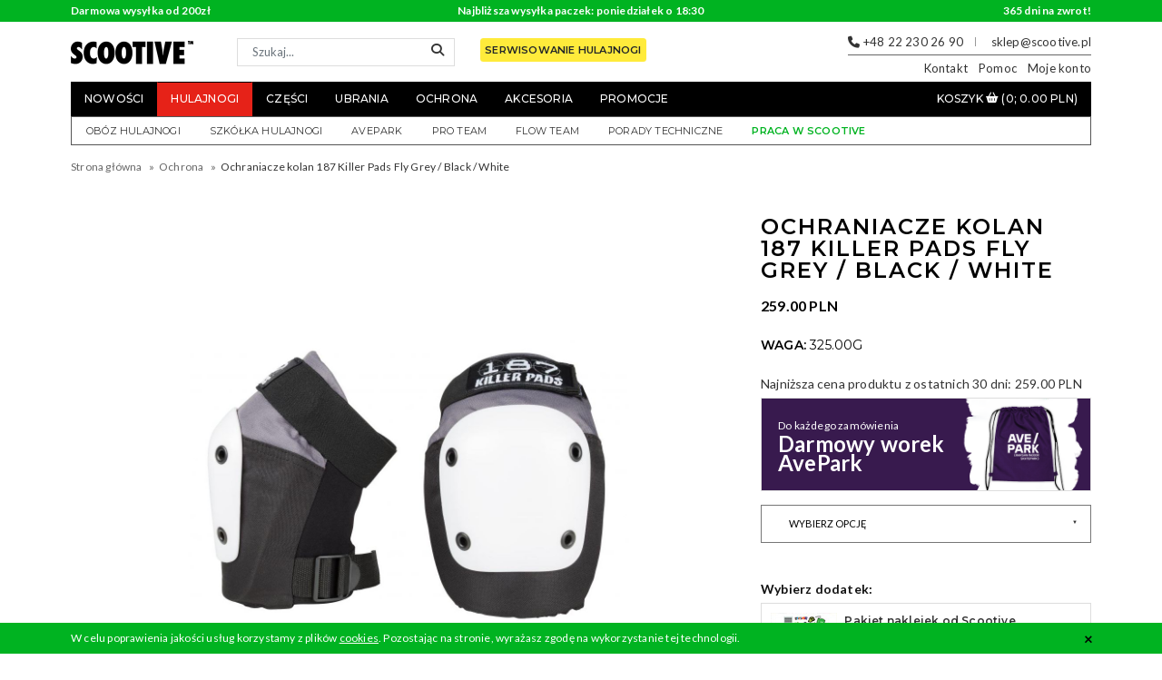

--- FILE ---
content_type: text/html; charset=UTF-8
request_url: https://www.scootive.pl/ochrona/Ochraniacze-kolan-187-Killer-Pads-Fly-Grey-Black-White
body_size: 12259
content:
<!DOCTYPE html>
<html lang="pl">
<head>
    <meta charset="utf-8">
    <meta name="viewport" content="width=device-width,initial-scale=1.0,minimum-scale=1.0,maximum-scale=1.0,user-scalable=0">
    <meta name="description" content="Ochraniacze kolan 187 Killer Pads Fly Grey / Black / White : Hulajnogi wyczynowe, części i akcesoria – sklep Warszawa | Scootive">    	<meta property="og:type" content="product">
	<meta property="og:title" content="Ochraniacze kolan 187 Killer Pads Fly Grey / Black / White">
	<meta property="og:image" content="https://cdn.scootive.pl/cache/image/SHINE/0000Scootive/0000Ave/187-PKN-0015-500x500.jpg">
	<meta property="og:image:width" content="500">
	<meta property="og:image:height" content="500">
    <meta property="og:url" content="https://www.scootive.pl/ochrona/Ochraniacze-kolan-187-Killer-Pads-Fly-Grey-Black-White">
	<meta property="og:description" content="Fly Knee to najcieńszy i najbardziej wszechstronny ochraniacz kolan w ofercie 187 Killer Pads. Model Fly to sprawdzona opcja dla bezpieczeństwa i ochrony.&nbsp;

	&nbsp;

	Cechy:&nbsp;

	- Doskonały system piankowy pochłania silne uderzenia.&nbsp;

	- Zwiększona mobilność.&nbsp;

	- Bezszwowe wykończenie wnętrza zapewnia najwyższy komfort.&nbsp;

	- Nylon balistyczny z przemysłowym szwem zapewnia wytrzymałość.&nbsp;

	- Nakładki dostosowane do rozmiaru.">
	    <meta name="google-site-verification" content="DdTfR04Y3sgJRkyKSVT-BWgXAPEj4xYQWeRr_sNL-cY">
    
    <title>Ochraniacze kolan 187 Killer Pads Fly Grey / Black / White : Hulajnogi wyczynowe, części i akcesoria – sklep Warszawa | Scootive</title>

    <link rel="shortcut icon" href="/favicon.ico">
    <link rel="manifest" href="/manifest.json">

    <link rel="stylesheet" href="https://cdn.avebmx.pl/libs/fancybox/3.3.5/jquery.fancybox.min.css">
    <link rel="stylesheet" href="https://cdn.avebmx.pl/libs/font-awesome/4.7.0/css/font-awesome.min.css">
    <link rel="stylesheet" href="https://cdn.avebmx.pl/libs/jquery.slick/1.6.0/slick.css">
    <link rel="stylesheet" href="https://cdn2.scootive.pl/build/css/styles-c0c1d68fe5.css">

    <script src="https://cdn2.scootive.pl/build/js/dep-2770de8edf.js"></script>
    <script src="https://cdn.avebmx.pl/libs/fancybox/3.3.5/jquery.fancybox.min.js"></script>
    <script src="https://cdn.avebmx.pl/libs/jquery.slick/1.6.0/slick.min.js"></script>
        <script async src="https://www.googletagmanager.com/gtag/js?id=AW-1031240000"></script>
    <script> window.dataLayer = window.dataLayer || []; function gtag(){dataLayer.push(arguments);} gtag('js', new Date()); gtag('config', 'AW-1031240000', {'allow_enhanced_conversions':true}); </script>
	<script>(function(i,s,o,g,r,a,m){i['GoogleAnalyticsObject']=r;i[r]=i[r]||function(){(i[r].q=i[r].q||[]).push(arguments)},i[r].l=1*new Date();a=s.createElement(o),m=s.getElementsByTagName(o)[0];a.async=1;a.src=g;m.parentNode.insertBefore(a,m)})(window,document,'script','https://www.google-analytics.com/analytics.js','ga');</script>
    <script>
	ga('create', 'UA-74979049-1', 'auto');
	ga('require', 'ec');

		ga('send', 'pageview');
    </script>
    <script>!function(f,b,e,v,n,t,s){if(f.fbq)return;n=f.fbq=function(){n.callMethod?n.callMethod.apply(n,arguments):n.queue.push(arguments)};if(!f._fbq)f._fbq=n;n.push=n;n.loaded=!0;n.version='2.0';n.queue=[];t=b.createElement(e);t.async=!0;t.src=v;s=b.getElementsByTagName(e)[0];s.parentNode.insertBefore(t,s)}(window, document,'script','https://connect.facebook.net/en_US/fbevents.js');fbq('init', '478934540508417');fbq('track', 'PageView');</script>
        <script>
    (function($, btn, alert, cookie_name) {
        $(function() {
            var cookie = Cookies.get(cookie_name);

            if (cookie == undefined) {
                $(alert).show();
            }

            $(btn).click(function() {
                Cookies.set(cookie_name, 1, {expires: 30});
                $(alert).remove();
            });
        });
    })(window.jQuery, '#cookie-button', '#cookie-alert', 'cookie-alert');
    </script>

    <!-- Hotjar Tracking Code for https://scootive.pl -->
    <script>
        (function(h,o,t,j,a,r){
            h.hj=h.hj||function(){(h.hj.q=h.hj.q||[]).push(arguments)};
            h._hjSettings={hjid:3106743,hjsv:6};
            a=o.getElementsByTagName('head')[0];
            r=o.createElement('script');r.async=1;
            r.src=t+h._hjSettings.hjid+j+h._hjSettings.hjsv;
            a.appendChild(r);
        })(window,document,'https://static.hotjar.com/c/hotjar-','.js?sv=');
    </script>


</head>
<body>
            <noscript>
        <img height="1" width="1" style="display:none" src="https://www.facebook.com/tr?id=478934540508417&amp;ev=PageView&amp;noscript=1">
            </noscript>
        <style>
        /* customizable snowflake styling */
        .snowflake {
            color: #fff;
            font-size: 2em;
            font-family: Arial;
            text-shadow: 0 0 1px #000;
        }

        .rem2 {
            font-size: 2em;
        }

        .rem3 {
            font-size: 3em;
        }

        @-webkit-keyframes snowflakes-fall{0%{top:-10%}100%{top:100%}}@-webkit-keyframes snowflakes-shake{0%{-webkit-transform:translateX(0px);transform:translateX(0px)}50%{-webkit-transform:translateX(80px);transform:translateX(80px)}100%{-webkit-transform:translateX(0px);transform:translateX(0px)}}@keyframes snowflakes-fall{0%{top:-10%}100%{top:100%}}@keyframes snowflakes-shake{0%{transform:translateX(0px)}50%{transform:translateX(80px)}100%{transform:translateX(0px)}}.snowflake{position:fixed;top:-10%;z-index:9999;-webkit-user-select:none;-moz-user-select:none;-ms-user-select:none;user-select:none;cursor:default;-webkit-animation-name:snowflakes-fall,snowflakes-shake;-webkit-animation-duration:10s,3s;-webkit-animation-timing-function:linear,ease-in-out;-webkit-animation-iteration-count:infinite,infinite;-webkit-animation-play-state:running,running;animation-name:snowflakes-fall,snowflakes-shake;animation-duration:10s,3s;animation-timing-function:linear,ease-in-out;animation-iteration-count:infinite,infinite;animation-play-state:running,running}.snowflake:nth-of-type(0){left:1%;-webkit-animation-delay:0s,0s;animation-delay:0s,0s}.snowflake:nth-of-type(1){left:10%;-webkit-animation-delay:1s,1s;animation-delay:1s,1s}.snowflake:nth-of-type(2){left:20%;-webkit-animation-delay:6s,.5s;animation-delay:6s,.5s}.snowflake:nth-of-type(3){left:30%;-webkit-animation-delay:4s,2s;animation-delay:4s,2s}.snowflake:nth-of-type(4){left:40%;-webkit-animation-delay:2s,2s;animation-delay:2s,2s}.snowflake:nth-of-type(5){left:50%;-webkit-animation-delay:8s,3s;animation-delay:8s,3s}.snowflake:nth-of-type(6){left:60%;-webkit-animation-delay:6s,2s;animation-delay:6s,2s}.snowflake:nth-of-type(7){left:70%;-webkit-animation-delay:2.5s,1s;animation-delay:2.5s,1s}.snowflake:nth-of-type(8){left:80%;-webkit-animation-delay:1s,0s;animation-delay:1s,0s}.snowflake:nth-of-type(9){left:90%;-webkit-animation-delay:3s,1.5s;animation-delay:3s,1.5s}
        }
    </style>
        
    <div id="cookie-alert" style="display:none;">
        <div class="container">
            <div class="row">
                <div class="col-12">
                    <p>W celu poprawienia jakości usług korzystamy z plików <a href="/info,polityka-prywatnosci" target="_blank">cookies</a>. Pozostając na stronie, wyrażasz zgodę na wykorzystanie tej technologii.</p>
                    <button id="cookie-button">&times;</button>
                </div>
            </div>
        </div>
    </div>

    <header>
        <div id="header-top">
            <div class="container">
                <div class="row">
                    <div class="col-md-4">
                        <a href="/info,wysylka#oplaty" id="header-free-shipping" class="header-top-element">Darmowa wysyłka od 200zł</a>
                    </div>
                    <div class="col-md-4">
                                                <div class="header-top-element text-center">Najbliższa wysyłka paczek: poniedziałek o 18:30</div>
                    </div>
                    <div class="col-md-4">
                        <div class="header-top-element text-right">365 dni na zwrot!</div>
                    </div>
                </div>
            </div>
        </div>
        <div class="container">
            <div id="header-content">
                <button class="menu-btn"><span></span></button>

                <a href="/" id="logo"><img src="https://cdn2.scootive.pl/gfx/scootive-logo.png" alt="Logo Scootive"></a>

                <div id="header-search">
                    <form action="/" method="get">
						<input type="hidden" name="route" value="product/search">
                        <input type="search" name="keyword" class="search-input form-control form-control-sm" placeholder="Szukaj...">
                        <button type="submit" id="header-search-btn"><i class="fa fa-search" aria-hidden="true"></i></button>
                    </form>
                </div>

                <div class="scooter-service-box d-none d-lg-block">
                    <a href="/jak-serwisowac-hulajnoge-wyczynowa" class="btn btn-scooter-service">Serwisowanie hulajnogi</a>
                </div>

                <div id="header-help">
                    <div id="header-help-contact">
                        <i class="fa fa-phone" aria-hidden="true"></i> +48 22 230 26 90
                        <span class="spacer"></span>
                        <i class="fa fa-envelope-o" aria-hidden="true"></i> <a href="/cdn-cgi/l/email-protection#5e2d35323b2e1e2d3d31312a37283b702e32"><span class="__cf_email__" data-cfemail="8dfee6e1e8fdcdfeeee2e2f9e4fbe8a3fde1">[email&#160;protected]</span></a>
                    </div>
                    <div id="header-help-menu">
                        <ul>
                            <li>
                                <a href="/info,kontakt">Kontakt</a>
                                <div class="dropdown box">
                                    <div class="row">
                                        <div class="col-sm-6">
                                            <div class="box-element">
                                                <div class="description">
                                                    <h6>Dział paczek</h6>
                                                    <div><a href="/cdn-cgi/l/email-protection#84f4e5e7feefedc4f7e7ebebf0edf2e1aaf4e8"><span class="__cf_email__" data-cfemail="5b2b3a382130321b283834342f322d3e752b37">[email&#160;protected]</span></a></div>
                                                </div>
                                            </div>
                                        </div>

                                        <div class="col-sm-6">
                                            <div class="box-element">
                                                <div class="description">
                                                    <h6>Porady techniczne</h6>
                                                    <div><a href="/cdn-cgi/l/email-protection#4e3e213c2f2a370e3d2d21213a27382b603e22"><span class="__cf_email__" data-cfemail="75051a0714110c3506161a1a011c03105b0519">[email&#160;protected]</span></a></div>
                                                </div>
                                            </div>
                                        </div>

                                        <div class="col-sm-6">
                                            <div class="box-element">
                                                <div class="description">
                                                    <h6>Pomoc w doborze części</h6>
                                                    <div>+48 509 110 572</div>
                                                    <div><a href="/cdn-cgi/l/email-protection#91e1fee3f0f5e8d1e2f2fefee5f8e7f4bfe1fd"><span class="__cf_email__" data-cfemail="c3b3acb1a2a7ba83b0a0acacb7aab5a6edb3af">[email&#160;protected]</span></a></div>
                                                </div>
                                            </div>
                                        </div>

                                        <div class="col-sm-6">
                                            <div class="box-element">
                                                <div class="description">
                                                    <h6>Serwis</h6>
                                                    <div><a href="/cdn-cgi/l/email-protection#2e5e415c4f4a576e5d4d41415a47584b005e42"><span class="__cf_email__" data-cfemail="30405f425154497043535f5f445946551e405c">[email&#160;protected]</span></a></div>
                                                </div>
                                            </div>
                                        </div>

                                        <div class="col-sm-6">
                                            <div class="box-element">
                                                <div class="description">
                                                    <h6>Reklamacje</h6>
                                                    <div>+48 508 487 243</div>
                                                    <div><a href="/cdn-cgi/l/email-protection#f38196989f929e92909996b380909c9c879a8596dd839f"><span class="__cf_email__" data-cfemail="c9bbaca2a5a8a4a8aaa3ac89baaaa6a6bda0bface7b9a5">[email&#160;protected]</span></a></div>
                                                </div>
                                            </div>
                                        </div>

                                        <div class="col-sm-6">
                                            <div class="box-element">
                                                <div class="description">
                                                    <h6>Szkółka hulajnogi</h6>
                                                    <div>+48 797 254 850</div>
                                                    <div><a href="/cdn-cgi/l/email-protection#6e1d14050102050f2e1d0d01011a07180b401e02"><span class="__cf_email__" data-cfemail="26555c4d494a4d476655454949524f504308564a">[email&#160;protected]</span></a></div>
                                                </div>
                                            </div>
                                        </div>

                                    </div>
                                </div>
                            </li>
                            <li>
                                <a href="#">Pomoc</a>
                                <div class="dropdown box">
                                    <div class="row">
                                        <div class="col-sm-3">
                                            <a class="box-element" href="/info,wysylka">
                                                <div class="image"><img src="https://cdn2.scootive.pl/gfx/icons/theme21/shipping.svg" alt="ikona"></div>
                                                <div class="title">Wysyłka</div>
                                            </a>
                                        </div>
                                        <div class="col-sm-3">
                                            <a class="box-element" href="/info,platnosci">
                                                <div class="image"><img src="https://cdn2.scootive.pl/gfx/icons/theme21/payment.svg" alt="ikona"></div>
                                                <div class="title">Płatności</div>
                                            </a>
                                        </div>
                                        <div class="col-sm-3">
                                            <a class="box-element" href="/info,zwroty">
                                                <div class="image"><img src="https://cdn2.scootive.pl/gfx/icons/theme21/return.svg" alt="ikona"></div>
                                                <div class="title">Zwroty</div>
                                            </a>
                                        </div>
                                        <div class="col-sm-3">
                                            <a class="box-element" href="/info,faq">
                                                <div class="image"><img src="https://cdn2.scootive.pl/gfx/icons/theme21/faq.svg" alt="ikona"></div>
                                                <div class="title">FAQ</div>
                                            </a>
                                        </div>
                                    </div>
                                    <div class="spacer"></div>
                                    <div class="row">
                                        <div class="col-sm-6">
                                            <a href="/kupowanie-hulajnogi-wyczynowej" class="link">Jaką hulajnogę wybrać?</a>
                                        </div>
                                        <div class="col-sm-6 text-right">
                                            <a href="/porady" class="link">Porady techniczne</a>
                                        </div>
                                    </div>
                                </div>
                            </li>
                            <li>
                                <a href="/?route=account/account">Moje konto</a>
                                <ul class="dropdown list space">
                                	                                    <li><a href="/?route=account/login">Logowanie</a></li>
                                    <li><a href="/?route=account/create">Rejestracja</a></li>
                                	                                </ul>
                            </li>
                        </ul>
                    </div>
                </div>
                <button id="searchIconMobile"><i class="fa fa-search"></i></button>
                <a href="/?route=checkout/cart" class="cart-btn" id="cartIconMobile">
                    <img src="https://cdn2.scootive.pl/gfx/icons/cart1.png" alt="koszyk">
                </a>
            </div>
            <nav id="header-main-menu" class="main-menu">
                <ul id="product-menu" class="">
                    <li><a href="/?route=product/news">Nowości</a></li>
                    <li class="category-important"><a href="/hulajnogi-wyczynowe">Hulajnogi</a></li>
                    <li class="has-children">
                        <a href="#">Części</a>
                        <ul class="dropdown wide2">
                            <div class="row">
                                <div class="col-md-6">
                                    <li><a href="/hulajnoga-czesci/139-podesty">Podesty</a></li>
                                    <li><a href="/hulajnoga-czesci/140-kierownice">Kierownice</a></li>
                                    <li><a href="/hulajnoga-czesci/142-widelce">Widelce</a></li>
                                    <li><a href="/hulajnoga-czesci/143-kola">Koła</a></li>
                                    <li><a href="/hulajnoga-czesci/141-zaciski">Zaciski</a></li>
                                    <li><a href="/hulajnoga-czesci/149-stery">Stery</a></li>
                                </div>
                                <div class="col-md-6">
                                    <li><a href="/hulajnoga-czesci/144-raczki">Rączki (Gripy)</a></li>
                                    <li><a href="/hulajnoga-czesci/152-barendy">Barendy</a></li>
                                    <li><a href="/hulajnoga-czesci/148-griptape">Papiery ścierne</a></li>
                                    <li><a href="/hulajnoga-czesci/150-systemy-kompresji">Systemy kompresji</a></li>
                                    <li><a href="/hulajnoga-czesci/146-hamulce">Hamulce</a></li>
                                    <li><a href="/hulajnoga-czesci/145-inne">Inne</a></li>
                                </div>
                            </div>
                        </ul>
                    </li>
                    <li class="has-children">
                        <a href="#">Ubrania</a>
                        <ul class="dropdown wide">
                            <div class="row">
                                <div class="col-md-12">
                                    <li><a href="/ubrania/bluzy">Bluzy</a></li>
                                    <li><a href="/buty">Buty</a></li>
                                    <li><a href="/ubrania/czapki-kapelusze">Czapki</a></li>
                                    <li><a href="/ubrania/koszulki">Koszulki</a></li>
                                    <li><a href="/ubrania/skarpetki">Skarpetki</a></li>
                                </div>
                            </div>
                        </ul>
                    </li>
                    <li class="has-children">
                        <a href="#">Ochrona</a>
                        <ul class="dropdown wide">
                            <div class="row">
                                <div class="col-md-12">
                                    <li><a href="/ochrona/ochraniacze">Ochraniacze</a></li>
                                    <li><a href="/ochrona/kaski">Kaski</a></li>
                                    <li><a href="/ochrona/rekawiczki">Rękawiczki</a></li>
                                    <li><a href="/ochrona/ochrona-inne">Inne</a></li>
                                </div>
                            </div>
                        </ul>
                    </li>
                    <li class="has-children">
                        <a href="#">Akcesoria</a>
                        <ul class="dropdown wide2">
                            <div class="row">
                                <div class="col-md-6">
                                    <li><a href="/Akcesoria-Media/zeszyty">Zeszyty</a></li>
                                    <li><a href="/Akcesoria-Media/portfele">Portfele</a></li>
                                </div>
                                <div class="col-md-6">
                                    <li><a href="/fingertoys">Fingertoys</a></li>
                                    <li><a href="/Akcesoria-Media/Naklejki">Naklejki</a></li>
                                    <li><a href="/Akcesoria-Media/inne">Inne</a></li>
                                </div>
                            </div>
                        </ul>
                    </li>
                    <!-- <li><a href="/producenci">Producenci</a></li> -->
                    <li><a href="/?route=product/special">Promocje</a></li>
                </ul>
                <ul id="cart-menu">
                    <li>
                        <a href="/?route=checkout/cart"><span class="d-none d-xl-inline">Koszyk </span><i class="fa fa-shopping-basket" aria-hidden="true" id="cartIcon"></i> <span class="cart-total">(0; 0.00 PLN)</span> </a>
                    </li>
                </ul>
            </nav>
            <nav id="header-info-menu" class="main-menu">
                <div class="mobile-title">Moje konto:</div>

                <ul id="account-menu">
                	                    <li><a href="/?route=account/create">Zarejestruj</a></li>
                    <li><a href="/?route=account/login">Zaloguj</a></li>
                	                </ul>

                <div class="mobile-title">Zobacz także:</div>

                <ul id="info-menu">
                    <li><a href="https://scootivecamp.pl/" target="_blank">Obóz hulajnogi</a></li>
                    <li><a href="https://avepark.pl/zajecia/" target="_blank">Szkółka hulajnogi</a></li>
                    <li><a href="https://avepark.pl/" target="_blank">AvePark</a></li>
                    <li><a href="/team">Pro Team</a></li>
                    <li><a href="/flow-team">Flow Team</a></li>
                    <li><a href="/porady">Porady techniczne</a></li>
                    <li><a href="/praca" class="info-menu-job">Praca w Scootive</a></li>
                </ul>
                <div class="d-md-none" style="padding-right:16px;"><a href="" class="btn btn-scooter-service">Serwisowanie hulajnogi</a></div>
                            </nav>
        </div>
    </header>
<div class="container">
    <div class="breadcrumbs">
        <ul itemscope itemtype="http://schema.org/BreadcrumbList">
                    <li itemprop="itemListElement" itemscope itemtype="http://schema.org/ListItem">
                <meta itemprop="position" content="1">
                <a itemprop="item" href="/"><span itemprop="name">Strona główna</span></a>
            </li>
                    <li itemprop="itemListElement" itemscope itemtype="http://schema.org/ListItem">
                <meta itemprop="position" content="2">
                <a itemprop="item" href="https://www.scootive.pl/ochrona"><span itemprop="name">Ochrona</span></a>
            </li>
                    <li itemprop="itemListElement" itemscope itemtype="http://schema.org/ListItem">
                <meta itemprop="position" content="3">
                <a itemprop="item" href=""><span itemprop="name">Ochraniacze kolan 187 Killer Pads Fly Grey / Black / White</span></a>
            </li>
                </ul>
    </div>
</div>

<div class="modal fade in" id="modal" tabindex="-1" role="dialog" aria-labelledby=""></div>

<div id="product" itemscope itemtype="http://schema.org/Product">
    
    <div class="container">

        <div class="row">
            <div class="col-12 col-lg-7 col-xl-8">
                <div id="product-images-box">
                    <div id="product-preview" class="carousel slide">
                        <div class="carousel-inner">
                                                                                    <a class="carousel-item active" href="https://cdn.scootive.pl/image/SHINE/0000Scootive/0000Ave/187-PKN-0015.jpg" data-fancybox="product">
                                <div><img itemprop="image" src="https://cdn.scootive.pl/image/SHINE/0000Scootive/0000Ave/187-PKN-0015.jpg" class="img-product-preview" alt="Ochraniacze kolan 187 Killer Pads Fly Grey / Black / White"></div>
                            </a>
                                                        <a class="carousel-item" href="https://cdn.scootive.pl/image/SHINE/0000Scootive/0000Ave/187-PKN-0015_1.jpg" data-fancybox="product">
                                <div><img itemprop="image" src="https://cdn.scootive.pl/image/SHINE/0000Scootive/0000Ave/187-PKN-0015_1.jpg" class="img-product-preview" alt="Ochraniacze kolan 187 Killer Pads Fly Grey / Black / White"></div>
                            </a>
                                                        <a class="carousel-item" href="https://cdn.scootive.pl/image/SHINE/0000Scootive/0000Ave/187-PKN-0010_GUIDE.jpg" data-fancybox="product">
                                <div><img itemprop="image" src="https://cdn.scootive.pl/image/SHINE/0000Scootive/0000Ave/187-PKN-0010_GUIDE.jpg" class="img-product-preview" alt="Ochraniacze kolan 187 Killer Pads Fly Grey / Black / White"></div>
                            </a>
                                                        <a class="carousel-item" href="https://cdn.scootive.pl/image/SHINE/0000Scootive/0000Ave/187-PKN-0015_2.jpg" data-fancybox="product">
                                <div><img itemprop="image" src="https://cdn.scootive.pl/image/SHINE/0000Scootive/0000Ave/187-PKN-0015_2.jpg" class="img-product-preview" alt="Ochraniacze kolan 187 Killer Pads Fly Grey / Black / White"></div>
                            </a>
                                                    </div>
                                                <ul class="product-thumbs slider" id="product-thumbs">
                                                        <li data-target="#product-preview" data-slide-to="0"><img src="https://cdn.scootive.pl/image/SHINE/0000Scootive/0000Ave/187-PKN-0015.jpg" alt="Ochraniacze kolan 187 Killer Pads Fly Grey / Black / White (miniatura)"></li>
                                                        <li data-target="#product-preview" data-slide-to="1"><img src="https://cdn.scootive.pl/cache/image/SHINE/0000Scootive/0000Ave/187-PKN-0015_1-100x100.jpg" alt="Ochraniacze kolan 187 Killer Pads Fly Grey / Black / White (miniatura)"></li>
                                                        <li data-target="#product-preview" data-slide-to="2"><img src="https://cdn.scootive.pl/cache/image/SHINE/0000Scootive/0000Ave/187-PKN-0010_GUIDE-100x100.jpg" alt="Ochraniacze kolan 187 Killer Pads Fly Grey / Black / White (miniatura)"></li>
                                                        <li data-target="#product-preview" data-slide-to="3"><img src="https://cdn.scootive.pl/cache/image/SHINE/0000Scootive/0000Ave/187-PKN-0015_2-100x100.jpg" alt="Ochraniacze kolan 187 Killer Pads Fly Grey / Black / White (miniatura)"></li>
                                                    </ul>
                    </div>
                </div>
            </div>

            <div class="col-12 col-lg-5 col-xl-4">


                    
                <div class="product-details">
                    <h1 class="title" itemprop="name">Ochraniacze kolan 187 Killer Pads Fly Grey / Black / White</h1>

                    
                    <div class="brand" itemscope itemtype="https://schema.org/brand">
                        <a href="https://www.scootive.pl/187 Killer Pads">
                            <meta itemprop="manufacturer" content="187 Killer Pads">
                            <meta itemprop="gtin" content="187 Killer Pads">
                        </a>
                    </div>

                                        <div class="price" itemprop="offers" itemscope itemtype="https://schema.org/Offer">
                        <meta itemprop="price" content="259">
                        <link itemprop="availability" href="https://schema.org/InStock"/>
												259.00 PLN						                    </div>
                                                                                <div class="weight">Waga: <span>325.00g</span></div>

                    Najniższa cena produktu z ostatnich 30 dni:
                                            <span>259.00 PLN</span>
                    
                </div>

                <div class="product-form">
                    <div class="row">
                        <div class="col-12">
                                                                                    <div class="product-crosssell">
                                <div class="product-crosssell-wrapper" style="background-image:url('https://cdn2.scootive.pl/gfx/20251009-darmowy-worek.png');background-repeat:no-repeat;background-size:cover;position:relative;padding:28% 0 0;">
                                    <div class="row">
                                        <div class="col" style="position:absolute;top:50%;left:0;transform:translateY(-50%);">
                                            <p style="margin:0 0 0 10px;color:#ffffff;font-size:12px;">Do każdego zamówienia</p>
                                            <p style="font-weight:800;color:#ffffff;font-size:24px;line-height:21px;margin:0 0 0 10px;">Darmowy worek<br>AvePark</p>
                                        </div>
                                    </div>
                                </div>
                            </div>
                                                    </div>
                    </div>
                <form action="/?route=checkout/cart/add" method="post" class="form-default" id="formAddToCart">
                    <input type="hidden" name="quantity" value="1">
                    <input type="hidden" name="product_id" value="25895">
                                        <div class="row">
                        <div class="col-12">
                            <div class="border-select product-option">
                                <select name="option[105722]" class="select-product-option">
                                    <option value="default">Wybierz opcję</option>
                                                                        <option value="384678">L</option>
                                                                        <option value="384679">XL-20.00 PLN</option>
                                                                        <option value="384680">XS-20.00 PLN</option>
                                                                        <option value="384681">S</option>
                                                                        <option value="384682">M</option>
                                                                    </select>
                            </div>
                        </div>
                    </div>
                                        
                                        <div class="row">
                        <div class="col-12 col-crosssell">
                            <h4 class="title">Wybierz dodatek:</h4>
                                                        <div class="product-crosssell">
                                <div class="product-crosssell-wrapper">
                                    <div class="row">
                                        <div class="col-3 col-image">
                                            <a class="image">
                                                <img src="/image/cross-sell/pakiet_naklejek_scootive.jpg" alt="Zdjęcie dodatku" id="cs-image-10">
                                            </a>
                                        </div>
                                        <div class="col-9 col-info">
                                            <div class="row">
                                                <p class="product-crosssell-name">Pakiet naklejek od Scootive</p>
                                                <p id="cs-name-10" class="product-crosssell-selected"></p>
                                                <div class="product-crosssell-price">
                                                                                                    <span class="free">19.00 PLN</span>
                                                                                                </div>
                                                                                                <div>
                                                    <div class="custom-control custom-radio custom-control-inline">
                                                        <input type="radio" id="cs10n" name="cs[10]" value="" class="custom-control-input" checked="checked">
                                                        <label class="custom-control-label" for="cs10n">Nie, dziękuję</label>
                                                    </div>
                                                    <div class="custom-control custom-radio custom-control-inline">
                                                        <input type="radio" id="cs10y" name="cs[10]" value="31760" class="custom-control-input">
                                                        <label for="cs10y" class="custom-control-label">Tak, poproszę</label>
                                                    </div>
                                                </div>
                                                                                            </div>
                                        </div>
                                    </div>
                                </div>
                            </div>
                                                    </div>
                    </div>
                                        
                    <div class="row">
                        <div class="col-12">
                            <div class="buttons add-to-cart">
                                <button type="submit" class="btn btn-danger">Dodaj do koszyka</button>
                            </div>
							                        </div>
                    </div>
                </form>
                </div>
     
                <div class="product-addons">
                    <div class="title">Kupując ten produkt, otrzymasz bezpłatnie:</div>

                    <ul>
                        <li><a href="/info,wysylka"> <img src="https://cdn2.scootive.pl/gfx/icons/addons/truck.png" alt=""> Wysyłkę kurierem</a></li>                                                                                                <li><img src="https://cdn2.scootive.pl/gfx/icons/addons/cellphone.png" alt=""> Powiadomienie SMS o statusie paczki</li>
                    </ul>
                </div>

                <div class="product-tabs">
                    <div class="tabs-nav">
                        <ul>
                            <li class="tab-nav active"><a data-target="description"><h2>Opis</h2></a></li>
                            <li class="tab-nav"><a data-target="shipping"><h2>Wysyłka</h2></a></li>                                                    </ul>
                    </div>
                    <div class="tabs-content">

                        <div id="tab-description" class="tab-content active">
                            <div>
	Fly Knee to najcieńszy i najbardziej wszechstronny ochraniacz kolan w ofercie 187 Killer Pads. Model Fly to sprawdzona opcja dla bezpieczeństwa i ochrony.&nbsp;</div>
<div>
	&nbsp;</div>
<div>
	Cechy:&nbsp;</div>
<div>
	- Doskonały system piankowy pochłania silne uderzenia.&nbsp;</div>
<div>
	- Zwiększona mobilność.&nbsp;</div>
<div>
	- Bezszwowe wykończenie wnętrza zapewnia najwyższy komfort.&nbsp;</div>
<div>
	- Nylon balistyczny z przemysłowym szwem zapewnia wytrzymałość.&nbsp;</div>
<div>
	- Nakładki dostosowane do rozmiaru.</div>
                                                        <p class="mb-0"><strong><h2>Gwarancja producenta</h2>:</strong>
                                180 dni                            </p>
                                                    </div>
                        <div id="tab-shipping" class="tab-content">
                            <div>
                                                                                        <p class="product__shipping_important"><h2>Wysyłka jest darmowa!</h2></p>
                                                        </div>
                        </div>
						                    </div>
                </div>

            </div>
        </div>
    </div>
</div>
<div class="product-related">
    <div class="container">
        
        <div class="products">
            <div class="header">
                <span class="title">Zobacz również</span>
            </div>
            <div class="row">
                <div id="sm_cart" style="width:100%;"></div>
            </div>
        </div>
    </div>
</div><div class="videos">
    <div class="container">
        <div class="title">Subskrybuj nasz kanał YouTube - ScootiveTV<br><div class="g-ytsubscribe" data-channelid="UCUdEWHJVUzZ6WUIvJhWrbfg" data-layout="default" data-count="default"></div></div>
                <div class="row">
            <div class="col-lg-8 col-md-12">
                <a class="main-video" id="video-wrapper" video-id="bDp0Ye8oWQc">
                    <div class="play-icon">
                        <img data-src="https://cdn.scootive.pl/themes/sc2/gfx/play-icon.svg" class="lazyload" alt="play icon">
                    </div>
                    <div class="video-thumb" id="video-player">
                        <img data-src="https://i.ytimg.com/vi/bDp0Ye8oWQc/hqdefault.jpg" class="lazyload" alt="video image">
                    </div>
                </a>
            </div>
            <div class="col-lg-4 col-md-12 video-list">
                                <a class="video-in-list hidden-md-down active" video-id="bDp0Ye8oWQc" video-thumb="https://i.ytimg.com/vi/bDp0Ye8oWQc/hqdefault.jpg">
                    <div class="row">
                        <div class="col-12 col-sm-7">
                            <div class="video-in-list-title">Maks Maciejowski - Core Uk 🇬🇧</div>
                        </div>
                        <div class="col-12 col-sm-5">
                            <div class="video-in-list-thumb"><img data-src="https://i.ytimg.com/vi/bDp0Ye8oWQc/mqdefault.jpg" class="lazyload" alt="video thumbnail"></div>
                        </div>
                    </div>
                </a>
                                <a class="video-in-list hidden-md-down" video-id="J661zMd8HB8" video-thumb="https://i.ytimg.com/vi/J661zMd8HB8/hqdefault.jpg">
                    <div class="row">
                        <div class="col-12 col-sm-7">
                            <div class="video-in-list-title">Szybko poszło 😮‍💨</div>
                        </div>
                        <div class="col-12 col-sm-5">
                            <div class="video-in-list-thumb"><img data-src="https://i.ytimg.com/vi/J661zMd8HB8/mqdefault.jpg" class="lazyload" alt="video thumbnail"></div>
                        </div>
                    </div>
                </a>
                                <a class="video-in-list hidden-md-down" video-id="z84RMhz-w00" video-thumb="https://i.ytimg.com/vi/z84RMhz-w00/hqdefault.jpg">
                    <div class="row">
                        <div class="col-12 col-sm-7">
                            <div class="video-in-list-title">Co kupić za TYSIĄC ZŁ ❓🤙🏻💸</div>
                        </div>
                        <div class="col-12 col-sm-5">
                            <div class="video-in-list-thumb"><img data-src="https://i.ytimg.com/vi/z84RMhz-w00/mqdefault.jpg" class="lazyload" alt="video thumbnail"></div>
                        </div>
                    </div>
                </a>
                                <a class="video-in-list hidden-md-down" video-id="J4Vuj44ZXVw" video-thumb="https://i.ytimg.com/vi/J4Vuj44ZXVw/hqdefault.jpg">
                    <div class="row">
                        <div class="col-12 col-sm-7">
                            <div class="video-in-list-title">NOWY ROK NOWE CZĘŚCI? 🥳</div>
                        </div>
                        <div class="col-12 col-sm-5">
                            <div class="video-in-list-thumb"><img data-src="https://i.ytimg.com/vi/J4Vuj44ZXVw/mqdefault.jpg" class="lazyload" alt="video thumbnail"></div>
                        </div>
                    </div>
                </a>
                                <a class="video-in-list hidden-md-down" video-id="txWOlifcmvY" video-thumb="https://i.ytimg.com/vi/txWOlifcmvY/hqdefault.jpg">
                    <div class="row">
                        <div class="col-12 col-sm-7">
                            <div class="video-in-list-title">Ile jest gąbek w basenie? 🫵🏼</div>
                        </div>
                        <div class="col-12 col-sm-5">
                            <div class="video-in-list-thumb"><img data-src="https://i.ytimg.com/vi/txWOlifcmvY/mqdefault.jpg" class="lazyload" alt="video thumbnail"></div>
                        </div>
                    </div>
                </a>
                                <a class="video-in-list hidden-md-down" video-id="vTr1TC-XPZk" video-thumb="https://i.ytimg.com/vi/vTr1TC-XPZk/hqdefault.jpg">
                    <div class="row">
                        <div class="col-12 col-sm-7">
                            <div class="video-in-list-title">Need to Clear my head 🥶</div>
                        </div>
                        <div class="col-12 col-sm-5">
                            <div class="video-in-list-thumb"><img data-src="https://i.ytimg.com/vi/vTr1TC-XPZk/mqdefault.jpg" class="lazyload" alt="video thumbnail"></div>
                        </div>
                    </div>
                </a>
                                <a class="video-in-list hidden-md-down" video-id="XyJCmzX5xzk" video-thumb="https://i.ytimg.com/vi/XyJCmzX5xzk/hqdefault.jpg">
                    <div class="row">
                        <div class="col-12 col-sm-7">
                            <div class="video-in-list-title">Szybkie rączki 💨</div>
                        </div>
                        <div class="col-12 col-sm-5">
                            <div class="video-in-list-thumb"><img data-src="https://i.ytimg.com/vi/XyJCmzX5xzk/mqdefault.jpg" class="lazyload" alt="video thumbnail"></div>
                        </div>
                    </div>
                </a>
                                <a class="video-in-list hidden-md-down" video-id="ZA4TW8-Clk4" video-thumb="https://i.ytimg.com/vi/ZA4TW8-Clk4/hqdefault.jpg">
                    <div class="row">
                        <div class="col-12 col-sm-7">
                            <div class="video-in-list-title">NAJLEPSZA HULAJNOGA NA ŚWIECIE?!</div>
                        </div>
                        <div class="col-12 col-sm-5">
                            <div class="video-in-list-thumb"><img data-src="https://i.ytimg.com/vi/ZA4TW8-Clk4/mqdefault.jpg" class="lazyload" alt="video thumbnail"></div>
                        </div>
                    </div>
                </a>
                                <a class="video-in-list hidden-md-down" video-id="ut0cSKjVvW0" video-thumb="https://i.ytimg.com/vi/ut0cSKjVvW0/hqdefault.jpg">
                    <div class="row">
                        <div class="col-12 col-sm-7">
                            <div class="video-in-list-title">Nowe Kubki Scootive Winter Camp ❄️☃️</div>
                        </div>
                        <div class="col-12 col-sm-5">
                            <div class="video-in-list-thumb"><img data-src="https://i.ytimg.com/vi/ut0cSKjVvW0/mqdefault.jpg" class="lazyload" alt="video thumbnail"></div>
                        </div>
                    </div>
                </a>
                                <a class="video-in-list hidden-md-down" video-id="TzwRJjTlBvI" video-thumb="https://i.ytimg.com/vi/TzwRJjTlBvI/hqdefault.jpg">
                    <div class="row">
                        <div class="col-12 col-sm-7">
                            <div class="video-in-list-title">Jaki masz Progress w tym roku? 💣</div>
                        </div>
                        <div class="col-12 col-sm-5">
                            <div class="video-in-list-thumb"><img data-src="https://i.ytimg.com/vi/TzwRJjTlBvI/mqdefault.jpg" class="lazyload" alt="video thumbnail"></div>
                        </div>
                    </div>
                </a>
                                <a class="video-in-list hidden-md-down" video-id="mpUzggh90oM" video-thumb="https://i.ytimg.com/vi/mpUzggh90oM/hqdefault.jpg">
                    <div class="row">
                        <div class="col-12 col-sm-7">
                            <div class="video-in-list-title">Napisz jakie są Twoje ulubione części 🫵🏼</div>
                        </div>
                        <div class="col-12 col-sm-5">
                            <div class="video-in-list-thumb"><img data-src="https://i.ytimg.com/vi/mpUzggh90oM/mqdefault.jpg" class="lazyload" alt="video thumbnail"></div>
                        </div>
                    </div>
                </a>
                                <a class="video-in-list hidden-md-down" video-id="UjZBrnsH0Rw" video-thumb="https://i.ytimg.com/vi/UjZBrnsH0Rw/hqdefault.jpg">
                    <div class="row">
                        <div class="col-12 col-sm-7">
                            <div class="video-in-list-title">Najlepsze koła znajdziesz w Scootive.pl</div>
                        </div>
                        <div class="col-12 col-sm-5">
                            <div class="video-in-list-thumb"><img data-src="https://i.ytimg.com/vi/UjZBrnsH0Rw/mqdefault.jpg" class="lazyload" alt="video thumbnail"></div>
                        </div>
                    </div>
                </a>
                                <a class="video-in-list hidden-md-down" video-id="TQB4H7ST3aQ" video-thumb="https://i.ytimg.com/vi/TQB4H7ST3aQ/hqdefault.jpg">
                    <div class="row">
                        <div class="col-12 col-sm-7">
                            <div class="video-in-list-title">GAME OF SCOOT - NIECH WYGRAJĄ LEPSI!</div>
                        </div>
                        <div class="col-12 col-sm-5">
                            <div class="video-in-list-thumb"><img data-src="https://i.ytimg.com/vi/TQB4H7ST3aQ/mqdefault.jpg" class="lazyload" alt="video thumbnail"></div>
                        </div>
                    </div>
                </a>
                                <a class="video-in-list hidden-md-down" video-id="f9pe_uz_AmE" video-thumb="https://i.ytimg.com/vi/f9pe_uz_AmE/hqdefault.jpg">
                    <div class="row">
                        <div class="col-12 col-sm-7">
                            <div class="video-in-list-title">Skill Juice 🧃 - Najlepsza koszulka na świecie</div>
                        </div>
                        <div class="col-12 col-sm-5">
                            <div class="video-in-list-thumb"><img data-src="https://i.ytimg.com/vi/f9pe_uz_AmE/mqdefault.jpg" class="lazyload" alt="video thumbnail"></div>
                        </div>
                    </div>
                </a>
                                <a class="video-in-list hidden-md-down" video-id="Sf4FH2Xn14I" video-thumb="https://i.ytimg.com/vi/Sf4FH2Xn14I/hqdefault.jpg">
                    <div class="row">
                        <div class="col-12 col-sm-7">
                            <div class="video-in-list-title">Serwis naszymi oczami! 👁️</div>
                        </div>
                        <div class="col-12 col-sm-5">
                            <div class="video-in-list-thumb"><img data-src="https://i.ytimg.com/vi/Sf4FH2Xn14I/mqdefault.jpg" class="lazyload" alt="video thumbnail"></div>
                        </div>
                    </div>
                </a>
                                <a class="video-in-list hidden-md-down" video-id="tn7eo5oBaj8" video-thumb="https://i.ytimg.com/vi/tn7eo5oBaj8/hqdefault.jpg">
                    <div class="row">
                        <div class="col-12 col-sm-7">
                            <div class="video-in-list-title">POSTAĆ SCOOTIVE ⁉️⁉️⁉️</div>
                        </div>
                        <div class="col-12 col-sm-5">
                            <div class="video-in-list-thumb"><img data-src="https://i.ytimg.com/vi/tn7eo5oBaj8/mqdefault.jpg" class="lazyload" alt="video thumbnail"></div>
                        </div>
                    </div>
                </a>
                                <a class="video-in-list hidden-md-down" video-id="6G4GO-S4cJQ" video-thumb="https://i.ytimg.com/vi/6G4GO-S4cJQ/hqdefault.jpg">
                    <div class="row">
                        <div class="col-12 col-sm-7">
                            <div class="video-in-list-title">Tajna Misja 🕵️</div>
                        </div>
                        <div class="col-12 col-sm-5">
                            <div class="video-in-list-thumb"><img data-src="https://i.ytimg.com/vi/6G4GO-S4cJQ/mqdefault.jpg" class="lazyload" alt="video thumbnail"></div>
                        </div>
                    </div>
                </a>
                                <a class="video-in-list hidden-md-down" video-id="JMNBTHdASx8" video-thumb="https://i.ytimg.com/vi/JMNBTHdASx8/hqdefault.jpg">
                    <div class="row">
                        <div class="col-12 col-sm-7">
                            <div class="video-in-list-title">Ultra Light Scootive Custom ⚖️🪶</div>
                        </div>
                        <div class="col-12 col-sm-5">
                            <div class="video-in-list-thumb"><img data-src="https://i.ytimg.com/vi/JMNBTHdASx8/mqdefault.jpg" class="lazyload" alt="video thumbnail"></div>
                        </div>
                    </div>
                </a>
                                <a class="video-in-list hidden-md-down" video-id="9oAgOB4gncQ" video-thumb="https://i.ytimg.com/vi/9oAgOB4gncQ/hqdefault.jpg">
                    <div class="row">
                        <div class="col-12 col-sm-7">
                            <div class="video-in-list-title">Składamy najlżejszą hulajnogę na świecie ✅🗺️</div>
                        </div>
                        <div class="col-12 col-sm-5">
                            <div class="video-in-list-thumb"><img data-src="https://i.ytimg.com/vi/9oAgOB4gncQ/mqdefault.jpg" class="lazyload" alt="video thumbnail"></div>
                        </div>
                    </div>
                </a>
                                <a class="video-in-list hidden-md-down" video-id="lGBvVYsKj48" video-thumb="https://i.ytimg.com/vi/lGBvVYsKj48/hqdefault.jpg">
                    <div class="row">
                        <div class="col-12 col-sm-7">
                            <div class="video-in-list-title">Nietypowe Itemy w sklepie Scootive! 💯</div>
                        </div>
                        <div class="col-12 col-sm-5">
                            <div class="video-in-list-thumb"><img data-src="https://i.ytimg.com/vi/lGBvVYsKj48/mqdefault.jpg" class="lazyload" alt="video thumbnail"></div>
                        </div>
                    </div>
                </a>
                                <a class="video-in-list hidden-md-down" video-id="gvWYitM2G0Y" video-thumb="https://i.ytimg.com/vi/gvWYitM2G0Y/hqdefault.jpg">
                    <div class="row">
                        <div class="col-12 col-sm-7">
                            <div class="video-in-list-title">Akademia Pranków Scootive 🤣</div>
                        </div>
                        <div class="col-12 col-sm-5">
                            <div class="video-in-list-thumb"><img data-src="https://i.ytimg.com/vi/gvWYitM2G0Y/mqdefault.jpg" class="lazyload" alt="video thumbnail"></div>
                        </div>
                    </div>
                </a>
                                <a class="video-in-list hidden-md-down" video-id="ucaLqZ0x-k0" video-thumb="https://i.ytimg.com/vi/ucaLqZ0x-k0/hqdefault.jpg">
                    <div class="row">
                        <div class="col-12 col-sm-7">
                            <div class="video-in-list-title">Buttercup na najmniejszej rampie 🤯</div>
                        </div>
                        <div class="col-12 col-sm-5">
                            <div class="video-in-list-thumb"><img data-src="https://i.ytimg.com/vi/ucaLqZ0x-k0/mqdefault.jpg" class="lazyload" alt="video thumbnail"></div>
                        </div>
                    </div>
                </a>
                                <a class="video-in-list hidden-md-down" video-id="2XqMX-He_qM" video-thumb="https://i.ytimg.com/vi/2XqMX-He_qM/hqdefault.jpg">
                    <div class="row">
                        <div class="col-12 col-sm-7">
                            <div class="video-in-list-title">Test jedzenia na Skateparku? 🍔🍕</div>
                        </div>
                        <div class="col-12 col-sm-5">
                            <div class="video-in-list-thumb"><img data-src="https://i.ytimg.com/vi/2XqMX-He_qM/mqdefault.jpg" class="lazyload" alt="video thumbnail"></div>
                        </div>
                    </div>
                </a>
                                <a class="video-in-list hidden-md-down" video-id="5LCH47vtByg" video-thumb="https://i.ytimg.com/vi/5LCH47vtByg/hqdefault.jpg">
                    <div class="row">
                        <div class="col-12 col-sm-7">
                            <div class="video-in-list-title">Bar + Whip = ?</div>
                        </div>
                        <div class="col-12 col-sm-5">
                            <div class="video-in-list-thumb"><img data-src="https://i.ytimg.com/vi/5LCH47vtByg/mqdefault.jpg" class="lazyload" alt="video thumbnail"></div>
                        </div>
                    </div>
                </a>
                                <a class="video-in-list hidden-md-down" video-id="Xj8N-uwWjjo" video-thumb="https://i.ytimg.com/vi/Xj8N-uwWjjo/hqdefault.jpg">
                    <div class="row">
                        <div class="col-12 col-sm-7">
                            <div class="video-in-list-title">Najdroższa Hulajnoga w Sklepie Scootive 😮‍💨</div>
                        </div>
                        <div class="col-12 col-sm-5">
                            <div class="video-in-list-thumb"><img data-src="https://i.ytimg.com/vi/Xj8N-uwWjjo/mqdefault.jpg" class="lazyload" alt="video thumbnail"></div>
                        </div>
                    </div>
                </a>
                                <a href="https://www.youtube.com/scootivetv" target="_blank" class="video-more">
                    <div class="text">Zobacz wszystkie</div>
                </a>
            </div>
        </div>
            </div>
</div>
<script data-cfasync="false" src="/cdn-cgi/scripts/5c5dd728/cloudflare-static/email-decode.min.js"></script><script>
(function($) {
    $(function() {
		var main_video = $("#video-wrapper");
		
		$('.video-in-list').click(function(e){
			$('.video-in-list').removeClass('active');
			$(this).addClass('active');

			var thumb = $(this).find(".video-in-list-thumb img").attr("src");
            var thumb = $(this).attr("video-thumb");
			var video_id = $(this).attr('video-id');
			
			main_video.attr('video-id', video_id);
			main_video.removeClass('embed');
			main_video.html(' \
			<div class="play-icon"> \
					<img src="https://cdn.scootive.pl/themes/sc2/gfx/play-icon.svg" /> \
				</div> \
				<div class="video-thumb"> \
					<img src="'+ thumb +'"/> \
				</div> \
			');
		});

		main_video.click(function(e){
			$(this).addClass('embed');
			var video_id = $(this).attr('video-id');
			$(this).html('<iframe id="ytplayer" type="text/html" src="https://www.youtube.com/embed/'+ video_id +'?autoplay=1&amp;showinfo=0&amp;controls=1&amp;rel=0" frameborder="0"/>');
		});
    });
})(jQuery);
</script>
<script type="text/javascript">
(function($, product_id, alert_sizes){
    var error_option = false;
    var modal;

    var getResponse = function(data) {
        console.log(data);
        
        if (data.code == 0) {
            $('html, body').animate(
                {scrollTop: 0},
                400,
                function() {
                    var $active = $("#product-preview .carousel-item.active");
                    var $img = $("#product-preview .carousel-item").find("img").first();
                    var cart_id = "#cartIcon" + (document.body.clientWidth < 992 ? 'Mobile' : '');
                    var $cart = $(cart_id);
                    var $copy = $img.clone();

                    $copy.css({
                        'position': 'absolute',
                        'top': $active.offset().top,
                        'left': $active.offset().left,
                        'width': $active.width(),
                        'height': $active.height()
                    });

                    $copy.appendTo("body");

                    var _left = $cart.offset().left;
                    var _top = $cart.offset().top;
                    
                    $copy.animate(
                        {
                            width: 10,
                            height: 10,
                            top: _top,
                            left: _left,
                            opacity: 0.2
                        },
                        500,
                        function(a,b,c) {
                            location.assign("/?route=checkout/cart");
                        }
                    );
                }
            );
        } else {
            alert("Wystąpił błąd nr: " + data.code + "!");
            location.reload();
        }
    };

    var loadToModal = function(url) {
        return $.get(url, function(data) {
            modal.html(data).modal('show');
        });
    };

    var bracelet_thumb;
    
    $(function(){
        modal = $("#modal");

        $("#formAddToCart").submit(function(e){
            e.preventDefault();

            var options = $("#formAddToCart .product-option>select");
            
            var canRun = true;

            options.each(function(i, el) {
                var val = $(el).val();

                if ("default" == val) {
                    $(el).css("border-color", "var(--danger)");
                    alert("Proszę wybrać żądaną opcję");
                    $(el).focus();
                    canRun = false;
                }
            });

            if (canRun && alert_sizes) {
                canRun = confirm('Czy sprawdziłeś nową rozmiarówkę?');
            }

            if (!canRun) {
                return false;
            }
                
            $.post(
                '/?route=checkout/cart/add',
                $(this).serialize(),
                getResponse,
                'json'
            ).fail(function(a,b,c) {
                console.warn(a);
                console.warn(b);
                console.warn(c);
            });
        });

        $(".js-crosssell").click(function() {
            var $this = $(this);
            var id = $this.attr("data-id");
            var url = '/?route=product/cs/group&product_id='+product_id+'&cs_id=' + id;
            
            loadToModal(url).done(function() {
                $(".cs-form").submit(function(e) {
                    e.preventDefault();

                    var option = $(this).serializeArray();
                    var x = {product_id:0,option_id:0};

                    for(var i in option) {
                        var element = option[i];

                        if (element.name == "option_id" && "" == element.value) {
                            alert("Proszę wybrać rozmiar.");
                            return false;
                        }

                        x[element.name] = element.value;
                    }

                    $this.parent().find("input.cs-item").val(x.product_id+':'+x.option_id);
                    $("#cs-image-"+id).attr("src", x.image);
                    $("#cs-name-"+id).text(x.name);
                    
                    modal.modal("hide");
                });
            });
        });

        
        bracelet_thumb = $("#bracelet-thumb");

        $("#bracelet-selection").change(function(e) {
            var selected = $("option:selected", this);
            bracelet_thumb.attr("href", selected.attr("data-image"));
            bracelet_thumb.find("img").attr("src", selected.attr("data-thumb"));
        });
    });
})(jQuery, 25895, false);
</script>
<link rel="stylesheet" href="https://cdnjs.cloudflare.com/ajax/libs/font-awesome/6.7.2/css/all.min.css" integrity="sha512-Evv84Mr4kqVGRNSgIGL/F/aIDqQb7xQ2vcrdIwxfjThSH8CSR7PBEakCr51Ck+w+/U6swU2Im1vVX0SVk9ABhg==" crossorigin="anonymous" referrerpolicy="no-referrer" />
<footer>
    <div class="container">

        <div class="row">
             <div class="col-md-3 col-sm-6 col-6">
                <div class="footer-col">
                    <div class="title">Scootive</div>
                    <a href="/info,kontakt#map" class="description">
                        Sklep Scootive<br/>
                        EverGrowing Wojciech Baranowski<br/>
                        ul. Krakowiaków 80/98<br/>
                        02-255 Warszawa<br/>
                        (wjazd od ul. Działkowej)<br/>
                    </a>
                </div>
            </div>
            <div class="col-md-3 col-sm-6 col-6">
                <div class="footer-col">
                    <div class="title">Pomoc</div>
                    <ul>
                        <li><a href="/info,faq">FAQ</a></li>
                        <li><a href="/info,platnosci">Płatności</a></li>
                        <li><a href="/info,wysylka">Wysyłka</a></li>
                        <li><a href="/info,zwroty">Zwroty i reklamacje</a></li>
                        <li><a href="/info,regulamin">Regulamin</a></li>
                        <li><a href="/info,polityka-prywatnosci">Polityka prywatności</a></li>
                    </ul>
                </div>
            </div>
            <div class="col-md-3 col-sm-6 col-7">
                <div class="footer-col">
                    <div class="title">Kontakt</div>
                    <ul>
                        <li class="huge"><i class="fa fa-phone" aria-hidden="true"></i> +48 22 230 26 90</li>
                        <li class="huge"><i class="fa-solid fa-envelope" aria-hidden="true"></i> <a href="/cdn-cgi/l/email-protection#becdd5d2dbcefecdddd1d1cad7c8db90ced2"><span class="__cf_email__" data-cfemail="afdcc4c3cadfefdcccc0c0dbc6d9ca81dfc3">[email&#160;protected]</span></a></li>
                        <li><a href="/info,kontakt">Pełne informacje kontaktowe</a></li>
                    </ul>
                </div>
            </div>
            <div class="col-md-3 col-sm-6 col-5">
                <div class="footer-col">
                    <div class="title">Sprawdź też</div>
                    <ul>
                        <li class="huge"><i class="fa-brands fa-facebook" aria-hidden="true"></i> <a href="https://www.facebook.com/scootive/" target="_blank">Facebook</a></li>
                        <li class="huge"><i class="fa-brands fa-instagram" aria-hidden="true"></i> <a href="https://www.instagram.com/scootive_com/" target="_blank">Instagram</a></li>
                        <li class="huge"><i class="fa-brands fa-youtube" aria-hidden="true"></i> <a href="https://www.youtube.com/scootivetv" target="_blank">Youtube</a></li>
                        <li class="huge"><i class="fa-brands fa-tiktok" aria-hidden="true"></i> <a href="https://www.tiktok.com/@scootive_com" target="_blank">TikTok</a></li>
                    </ul>
                </div>
            </div>
        </div>

        <div class="footer-text">Copyright &copy; 2026 Scootive. Wszystkie prawa zastrzeżone.</div>

    </div>
</footer>


<script data-cfasync="false" src="/cdn-cgi/scripts/5c5dd728/cloudflare-static/email-decode.min.js"></script><script src="https://apis.google.com/js/platform.js"></script>
<script type="text/javascript">
var _smid = "6vgl8klqw7bxljar";
(function(w, r, a, sm, s ) {w['SalesmanagoObject'] = r;w[r] = w[r] || function () {( w[r].q = w[r].q || [] ).push(arguments)};sm = document.createElement('script'); sm.type = 'text/javascript'; sm.async = true; sm.src = a;s = document.getElementsByTagName('script')[0];s.parentNode.insertBefore(sm, s);})(window, 'sm', ('https:' == document.location.protocol ? 'https://' : 'http://') + 'app3.salesmanago.pl/static/sm.js');
</script>
<script async src="https://cdn2.scootive.pl/build/js/main-a97801a519.js"></script>
<script type="text/javascript">
(function($, cookieName) {
    var closePopup = function() {
        Cookies.set(cookieName, 'scootive', {expires: null});
        $("#"+cookieName).addClass("closed");
    };

    var loadCSS = function(url) {
        var link = document.createElement("link");
        link.href = url;
        link.rel = "stylesheet";
        document.head.appendChild(link);
    };

    $(function() {
        if (cookieName && undefined == Cookies.get(cookieName)) {
            $("#"+cookieName).removeClass("closed");
        }

        $(document).on('click', '.dropdown-menu', function(e) {
            e.stopPropagation();
        });

        $(".btn-popup-close").click(closePopup);

        loadCSS("https://fonts.googleapis.com/css?family=Lato:300,400,700|Montserrat:300,400,500,600&display=swap&subset=latin-ext");
    });
})(window.jQuery, 'majowkowyPopup');
</script>
<script defer src="https://static.cloudflareinsights.com/beacon.min.js/vcd15cbe7772f49c399c6a5babf22c1241717689176015" integrity="sha512-ZpsOmlRQV6y907TI0dKBHq9Md29nnaEIPlkf84rnaERnq6zvWvPUqr2ft8M1aS28oN72PdrCzSjY4U6VaAw1EQ==" data-cf-beacon='{"version":"2024.11.0","token":"c0bd72f2936a4ce2a12565def0feffb5","r":1,"server_timing":{"name":{"cfCacheStatus":true,"cfEdge":true,"cfExtPri":true,"cfL4":true,"cfOrigin":true,"cfSpeedBrain":true},"location_startswith":null}}' crossorigin="anonymous"></script>
</body>
</html>


--- FILE ---
content_type: text/html; charset=utf-8
request_url: https://accounts.google.com/o/oauth2/postmessageRelay?parent=https%3A%2F%2Fwww.scootive.pl&jsh=m%3B%2F_%2Fscs%2Fabc-static%2F_%2Fjs%2Fk%3Dgapi.lb.en.2kN9-TZiXrM.O%2Fd%3D1%2Frs%3DAHpOoo_B4hu0FeWRuWHfxnZ3V0WubwN7Qw%2Fm%3D__features__
body_size: 161
content:
<!DOCTYPE html><html><head><title></title><meta http-equiv="content-type" content="text/html; charset=utf-8"><meta http-equiv="X-UA-Compatible" content="IE=edge"><meta name="viewport" content="width=device-width, initial-scale=1, minimum-scale=1, maximum-scale=1, user-scalable=0"><script src='https://ssl.gstatic.com/accounts/o/2580342461-postmessagerelay.js' nonce="hSdvNCFE3SvMGW1tjeVtew"></script></head><body><script type="text/javascript" src="https://apis.google.com/js/rpc:shindig_random.js?onload=init" nonce="hSdvNCFE3SvMGW1tjeVtew"></script></body></html>

--- FILE ---
content_type: image/svg+xml
request_url: https://cdn2.scootive.pl/gfx/icons/theme21/faq.svg
body_size: 1044
content:
<?xml version="1.0" encoding="iso-8859-1"?>
<!-- Generator: Adobe Illustrator 19.0.0, SVG Export Plug-In . SVG Version: 6.00 Build 0)  -->
<svg version="1.1" id="Layer_1" xmlns="http://www.w3.org/2000/svg" xmlns:xlink="http://www.w3.org/1999/xlink" x="0px" y="0px"
	 viewBox="0 0 512 512" style="enable-background:new 0 0 512 512;" xml:space="preserve">
<g>
	<g>
		<g>
			<path d="M88.538,224.152c-3.939-4.383-10.686-4.739-15.063-0.798c-4.381,3.937-4.739,10.684-0.8,15.063
				c1.386,1.539,2.837,3.071,4.317,4.553c2.083,2.081,4.813,3.123,7.544,3.123c2.73,0,5.458-1.041,7.541-3.123
				c4.166-4.166,4.166-10.921,0-15.086C90.863,226.669,89.671,225.412,88.538,224.152z"/>
			<path d="M76.992,77.032c-17.185,17.185-28.466,38.884-32.621,62.753c-4.061,23.323-1.077,47.013,8.623,68.505
				c1.781,3.946,5.665,6.282,9.729,6.282c1.467,0,2.958-0.304,4.381-0.948c5.369-2.422,7.758-8.739,5.333-14.111
				c-16.325-36.167-8.431-79.325,19.64-107.395c4.166-4.166,4.166-10.918,0-15.086C87.912,72.869,81.16,72.868,76.992,77.032z"/>
			<path d="M266.928,111.709c-2.422-5.369-8.739-7.755-14.111-5.336c-5.369,2.422-7.758,8.741-5.336,14.111
				c16.323,36.169,8.429,79.33-19.64,107.398c-4.164,4.164-4.164,10.918,0,15.086c2.083,2.081,4.813,3.123,7.544,3.123
				c2.73,0,5.458-1.041,7.541-3.123c17.187-17.187,28.466-38.886,32.622-62.753C279.608,156.893,276.629,133.203,266.928,111.709z"
				/>
			<path d="M231.382,95.85c2.107,2.341,5.014,3.534,7.934,3.534c2.542,0,5.091-0.902,7.13-2.735
				c4.381-3.937,4.739-10.684,0.8-15.063c-1.404-1.563-2.859-3.095-4.323-4.556c-4.169-4.162-10.921-4.156-15.084,0.013
				c-4.162,4.169-4.158,10.921,0.011,15.084C229.043,93.319,230.233,94.571,231.382,95.85z"/>
			<path d="M505.724,445.427L371.227,310.927c-0.009-0.008-0.015-0.017-0.021-0.022c-0.009-0.008-0.017-0.015-0.023-0.023
				l-28.646-28.643c-4.021-4.023-9.377-6.238-15.084-6.238c-1.888,0-3.727,0.265-5.502,0.734l-28.5-28.501
				c41.063-62.09,34.282-146.735-20.354-201.37C242.877,16.644,202.697,0,159.959,0C117.22,0,77.042,16.644,46.823,46.862
				c-62.381,62.383-62.381,163.889,0,226.275c30.219,30.219,70.398,46.861,113.136,46.861c31.865,0,62.305-9.257,88.259-26.49
				l28.477,28.479c-0.468,1.775-0.734,3.617-0.734,5.502c0,5.707,2.214,11.065,6.234,15.084l28.65,28.65
				c0.009,0.009,0.013,0.015,0.021,0.022c0.006,0.006,0.015,0.013,0.021,0.019l134.499,134.499
				c4.021,4.021,9.379,6.236,15.086,6.236c5.705,0,11.063-2.214,15.084-6.238l30.169-30.169c4.022-4.021,6.238-9.379,6.238-15.088
				C511.962,454.797,509.745,449.442,505.724,445.427z M257.904,258.156c-26.179,26.123-60.956,40.509-97.944,40.509
				c-37.04,0-71.862-14.423-98.052-40.613c-54.066-54.068-54.066-142.039,0-196.104c26.19-26.19,61.012-40.615,98.051-40.615
				c37.038,0,71.861,14.425,98.053,40.615c54.031,54.029,54.066,141.924,0.102,196L257.904,258.156z M265.555,280.679l7.413-7.416
				c0.044-0.042,0.087-0.083,0.129-0.125c0.042-0.042,0.081-0.083,0.123-0.125l7.419-7.421l24.186,24.188l-15.084,15.084
				L265.555,280.679z M297.283,327.49l30.169-30.167l21.125,21.125l-30.167,30.169L297.283,327.49z M460.499,490.662
				c-0.004,0.002-0.015,0.004-0.027,0.004v0.013L333.496,363.703l30.167-30.171l126.978,126.974L460.499,490.662z"/>
		</g>
	</g>
</g>
<g>
</g>
<g>
</g>
<g>
</g>
<g>
</g>
<g>
</g>
<g>
</g>
<g>
</g>
<g>
</g>
<g>
</g>
<g>
</g>
<g>
</g>
<g>
</g>
<g>
</g>
<g>
</g>
<g>
</g>
</svg>


--- FILE ---
content_type: image/svg+xml
request_url: https://cdn2.scootive.pl/gfx/icons/theme21/return.svg
body_size: 1897
content:
<?xml version="1.0" encoding="iso-8859-1"?>
<!-- Generator: Adobe Illustrator 19.0.0, SVG Export Plug-In . SVG Version: 6.00 Build 0)  -->
<svg version="1.1" id="Layer_1" xmlns="http://www.w3.org/2000/svg" xmlns:xlink="http://www.w3.org/1999/xlink" x="0px" y="0px"
	 viewBox="0 0 512.001 512.001" style="enable-background:new 0 0 512.001 512.001;" xml:space="preserve">
<g>
	<g>
		<g>
			<path d="M191.46,170.665h-6.4c-5.891,0-10.667,4.777-10.667,10.667c0,5.891,4.777,10.667,10.667,10.667h6.4
				c5.89,0,10.667-4.776,10.667-10.667C202.126,175.441,197.35,170.665,191.46,170.665z"/>
			<path d="M501.33,271.202c-16.623,0-29.248-9.734-43.867-21.006c-17.471-13.472-37.273-28.741-67.325-28.741
				c-14.665,0-26.883,3.641-37.585,8.928l21.716-81.054h8.966c4.827,0,9.052-3.243,10.302-7.905l11.434-42.663
				c0.859-3.203,0.179-6.624-1.84-9.255c-2.018-2.63-5.146-4.173-8.463-4.173h-3.252l8.727-32.567
				c1.252-4.674,2.102-7.842,7.336-9.26c4.633,11.974,16.263,20.494,29.853,20.494h42.667c17.646,0,32.002-14.354,32.002-31.998
				c0-17.645-14.356-32-32.002-32h-42.667c-14.138,0-26.155,9.219-30.377,21.959c-18.844,2.844-24.594,14.743-27.417,25.282
				l-10.206,38.089H10.667c-3.316,0-6.444,1.542-8.463,4.174c-2.019,2.63-2.699,6.051-1.841,9.254l11.435,42.663
				c1.25,4.662,5.476,7.905,10.303,7.905h8.964l26.464,98.765c0.023,0.091,0.058,0.177,0.083,0.266
				c0.049,0.162,0.097,0.325,0.153,0.484c0.06,0.171,0.127,0.337,0.195,0.503c0.05,0.125,0.098,0.252,0.154,0.375
				c0.27,0.601,0.592,1.166,0.958,1.694c0.02,0.03,0.045,0.059,0.065,0.089c0.165,0.234,0.339,0.46,0.522,0.676
				c0.051,0.063,0.107,0.121,0.159,0.181c0.157,0.179,0.319,0.354,0.487,0.522c0.073,0.071,0.147,0.144,0.222,0.213
				c0.156,0.147,0.317,0.288,0.481,0.426c0.09,0.074,0.178,0.15,0.27,0.222c0.162,0.126,0.331,0.245,0.5,0.362
				c0.097,0.067,0.191,0.139,0.289,0.202c0.253,0.162,0.512,0.315,0.778,0.455c0.114,0.061,0.235,0.112,0.353,0.17
				c0.171,0.082,0.341,0.164,0.517,0.239c0.126,0.052,0.255,0.1,0.384,0.148c0.183,0.068,0.369,0.133,0.556,0.192
				c0.116,0.036,0.234,0.071,0.351,0.105c0.237,0.065,0.477,0.121,0.719,0.17c0.074,0.015,0.147,0.032,0.221,0.046
				c0.355,0.065,0.715,0.112,1.078,0.14l206.543,16.697c-3.163,1.851-5.294,5.274-5.294,9.203c0,5.765,0.065,11.35,0.183,16.79
				H84.982c-5.89,0-10.667,4.776-10.667,10.667s4.776,10.667,10.667,10.667h29.531l-5.94,22.172
				c-19.511,3.917-34.256,21.182-34.256,41.83c0,23.527,19.137,42.667,42.661,42.669c0.001,0,0.001,0,0.002,0h53.335
				c5.89,0,10.667-4.777,10.667-10.667s-4.777-10.667-10.667-10.667h-16.407c3.643-6.282,5.741-13.566,5.741-21.336
				c0-18.872-12.323-34.912-29.341-40.524l6.291-23.478h132.683c6.186,109.179,41.394,147.775,115.525,190.575
				c1.65,0.954,3.491,1.429,5.333,1.429c1.842,0,3.683-0.476,5.333-1.429c82.173-47.443,116.525-89.707,116.525-228.699
				C511.996,275.979,507.22,271.202,501.33,271.202z M437.332,21.335h42.667c5.884,0,10.669,4.785,10.669,10.667
				c0,5.881-4.785,10.665-10.669,10.665h-42.667c-5.882,0-10.667-4.784-10.667-10.665C426.665,26.12,431.45,21.335,437.332,21.335z
				 M138.314,383.995c0,11.764-9.57,21.336-21.333,21.336c-11.762,0-21.332-9.571-21.332-21.336c0-11.743,9.537-21.297,21.271-21.33
				c0.02,0,0.044,0.004,0.065,0.004c0.026,0,0.051-0.003,0.077-0.003C128.788,362.71,138.314,372.258,138.314,383.995z
				 M30.286,127.995l-5.716-21.33h352.906c0.017,0,0.031,0.003,0.048,0.003c0.025,0,0.05-0.003,0.075-0.003h3.169l-5.716,21.33
				H30.286z M76.189,235.307l-23.038-85.979h299.033l-5.716,21.336H226.656c-5.89,0-10.667,4.777-10.667,10.667
				c0,5.891,4.777,10.667,10.667,10.667H340.75l-5.714,21.331h-55.814c-5.891,0-10.667,4.776-10.667,10.667
				c0,5.89,4.775,10.667,10.667,10.667h50.098l-3.552,13.258c-0.994,0.763-1.979,1.522-2.958,2.276
				c-2.022,1.559-4.004,3.085-5.967,4.563L76.189,235.307z M390.138,488.985c-66.577-39.201-98.877-74.261-100.468-197.35
				c18.409-3.14,32.483-13.994,46.166-24.544c16.208-12.498,31.519-24.303,54.302-24.303c22.781,0,38.092,11.805,54.3,24.303
				c13.681,10.55,27.756,21.403,46.162,24.544C489.009,414.725,456.713,449.785,390.138,488.985z"/>
			<path d="M418.407,414.094c-6.867,8.099-16.153,16.156-28.269,24.511c-12.116-8.354-21.402-16.41-28.273-24.511
				c-3.808-4.491-10.542-5.045-15.036-1.236c-4.492,3.81-5.045,10.541-1.235,15.035c9.419,11.108,21.725,21.432,38.727,32.49
				c1.768,1.15,3.792,1.725,5.817,1.725c2.022,0,4.048-0.575,5.814-1.725c17.006-11.06,29.311-21.386,38.725-32.49
				c15.004-17.692,24.825-41.663,30.025-73.283c0.956-5.813-2.981-11.301-8.794-12.256c-5.823-0.963-11.3,2.981-12.256,8.794
				C439.098,378.843,430.84,399.434,418.407,414.094z"/>
			<path d="M457.013,330.407c0.247,0.017,0.492,0.025,0.736,0.025c5.561,0,10.247-4.311,10.631-9.941
				c0.151-2.221,0.169-2.671,0.212-3.708c0.017-0.455,0.042-1.038,0.087-2c0.277-5.885-4.267-10.88-10.153-11.159
				c-5.923-0.241-10.881,4.267-11.158,10.151c-0.048,1.034-0.075,1.659-0.094,2.147c-0.035,0.871-0.052,1.25-0.179,3.119
				C446.696,324.917,451.137,330.007,457.013,330.407z"/>
		</g>
	</g>
</g>
<g>
</g>
<g>
</g>
<g>
</g>
<g>
</g>
<g>
</g>
<g>
</g>
<g>
</g>
<g>
</g>
<g>
</g>
<g>
</g>
<g>
</g>
<g>
</g>
<g>
</g>
<g>
</g>
<g>
</g>
</svg>


--- FILE ---
content_type: image/svg+xml
request_url: https://cdn2.scootive.pl/gfx/icons/theme21/shipping.svg
body_size: 841
content:
<?xml version="1.0" encoding="iso-8859-1"?>
<!-- Generator: Adobe Illustrator 19.0.0, SVG Export Plug-In . SVG Version: 6.00 Build 0)  -->
<svg version="1.1" id="Layer_1" xmlns="http://www.w3.org/2000/svg" xmlns:xlink="http://www.w3.org/1999/xlink" x="0px" y="0px"
	 viewBox="0 0 512 512" style="enable-background:new 0 0 512 512;" xml:space="preserve">
<g>
	<g>
		<g>
			<path d="M458.671,214.24v-11.571c0-17.645-14.354-32-32-32H320v-53.337c0-5.891-4.775-10.667-10.667-10.667h-32.001V74.67
				c0-5.891-4.776-10.667-10.667-10.667H121.759L103.545,45.79c-4.164-4.165-10.918-4.165-15.084,0l-60.878,60.875H10.667
				C4.776,106.666,0,111.441,0,117.332v298.668c0,5.89,4.776,10.667,10.667,10.667h43.739c1.605,7.878,4.954,15.129,9.622,21.333
				H42.666C36.775,448,32,452.777,32,458.667s4.775,10.667,10.667,10.667h63.997c0.027,0,0.052-0.004,0.079-0.004
				c25.72-0.037,47.231-18.373,52.181-42.662h150.409h43.747c1.605,7.878,4.955,15.129,9.623,21.333H341.34
				c-5.89,0-10.667,4.776-10.667,10.667s4.776,10.667,10.667,10.667h63.997c0.027,0,0.053-0.004,0.08-0.004
				c25.72-0.037,47.231-18.373,52.181-42.662h43.735c5.891,0,10.667-4.776,10.667-10.667v-96.001v-42.669
				C512,245.679,488.896,219.336,458.671,214.24z M255.999,85.337v21.329h-91.576l-21.33-21.329H255.999z M96.003,68.417
				l13.788,13.787c0.005,0.005,0.011,0.011,0.016,0.016l24.446,24.446H57.754L96.003,68.417z M106.666,447.998
				c-17.646,0-32.001-14.354-32.001-31.998c0-17.646,14.355-32.002,32.001-32.002c17.644,0,31.998,14.356,31.998,32.002
				C138.663,433.644,124.309,447.998,106.666,447.998z M298.666,181.336v181.332h-72.543c-5.891,0-10.667,4.776-10.667,10.667
				s4.775,10.667,10.667,10.667h72.543v21.333H158.924c-4.955-24.316-26.503-42.668-52.258-42.668
				c-25.755,0-47.306,18.353-52.261,42.668H21.333V234.668h42.665c5.89,0,10.667-4.775,10.667-10.667
				c0-5.891-4.776-10.667-10.667-10.667H21.333v-21.332H149.33c5.891,0,10.667-4.775,10.667-10.667
				c0-5.891-4.775-10.667-10.667-10.667H21.333v-42.671h10.66c0.006,0,0.012,0,0.017,0h266.656V181.336z M353.08,405.334H320
				v-21.333h42.701C358.032,390.206,354.684,397.456,353.08,405.334z M437.337,416.035c-0.019,17.629-14.366,31.963-31.998,31.963
				c-17.645,0-32.001-14.354-32.001-31.998c0-17.619,14.311-31.955,31.919-32h0.08c0.01,0,0.019-0.001,0.028-0.001
				c17.621,0.014,31.953,14.346,31.972,31.967c0,0.012-0.001,0.022-0.001,0.034C437.336,416.012,437.337,416.023,437.337,416.035z
				 M490.667,405.334h-33.069c-4.956-24.316-26.504-42.668-52.259-42.668c-0.028,0-0.055,0.002-0.082,0.002h-85.258V192.003h106.672
				c5.882,0,10.667,4.785,10.667,10.667v10.666h-74.666c-5.89,0-10.667,4.775-10.667,10.667v95.998
				c0,5.891,4.776,10.667,10.667,10.667h127.995V405.334z M394.673,234.668v74.665h-21.334v-74.665H394.673z M490.667,309.333
				h-74.661v-74.665h31.999c23.524,0,42.662,19.138,42.662,42.663V309.333z"/>
			<path d="M184.397,384.001h6.658c5.89,0,10.667-4.776,10.667-10.667s-4.776-10.667-10.667-10.667h-6.658
				c-5.891,0-10.667,4.776-10.667,10.667S178.507,384.001,184.397,384.001z"/>
			<path d="M184.397,192.003h6.658c5.89,0,10.667-4.775,10.667-10.667c0-5.891-4.776-10.667-10.667-10.667h-6.658
				c-5.891,0-10.667,4.775-10.667,10.667C173.731,187.227,178.507,192.003,184.397,192.003z"/>
		</g>
	</g>
</g>
<g>
</g>
<g>
</g>
<g>
</g>
<g>
</g>
<g>
</g>
<g>
</g>
<g>
</g>
<g>
</g>
<g>
</g>
<g>
</g>
<g>
</g>
<g>
</g>
<g>
</g>
<g>
</g>
<g>
</g>
</svg>


--- FILE ---
content_type: text/plain
request_url: https://www.google-analytics.com/j/collect?v=1&_v=j102&a=1192702989&t=pageview&_s=1&dl=https%3A%2F%2Fwww.scootive.pl%2Fochrona%2FOchraniacze-kolan-187-Killer-Pads-Fly-Grey-Black-White&ul=en-us%40posix&dt=Ochraniacze%20kolan%20187%20Killer%20Pads%20Fly%20Grey%20%2F%20Black%20%2F%20White%20%3A%20Hulajnogi%20wyczynowe%2C%20cz%C4%99%C5%9Bci%20i%20akcesoria%20%E2%80%93%20sklep%20Warszawa%20%7C%20Scootive&sr=1280x720&vp=1280x720&_u=aGBAAEIJAAAAACAMI~&jid=464072194&gjid=2054375673&cid=516458093.1769251570&tid=UA-74979049-1&_gid=1595886121.1769251570&_r=1&_slc=1&z=305625448
body_size: -450
content:
2,cG-48H2NTPHBH